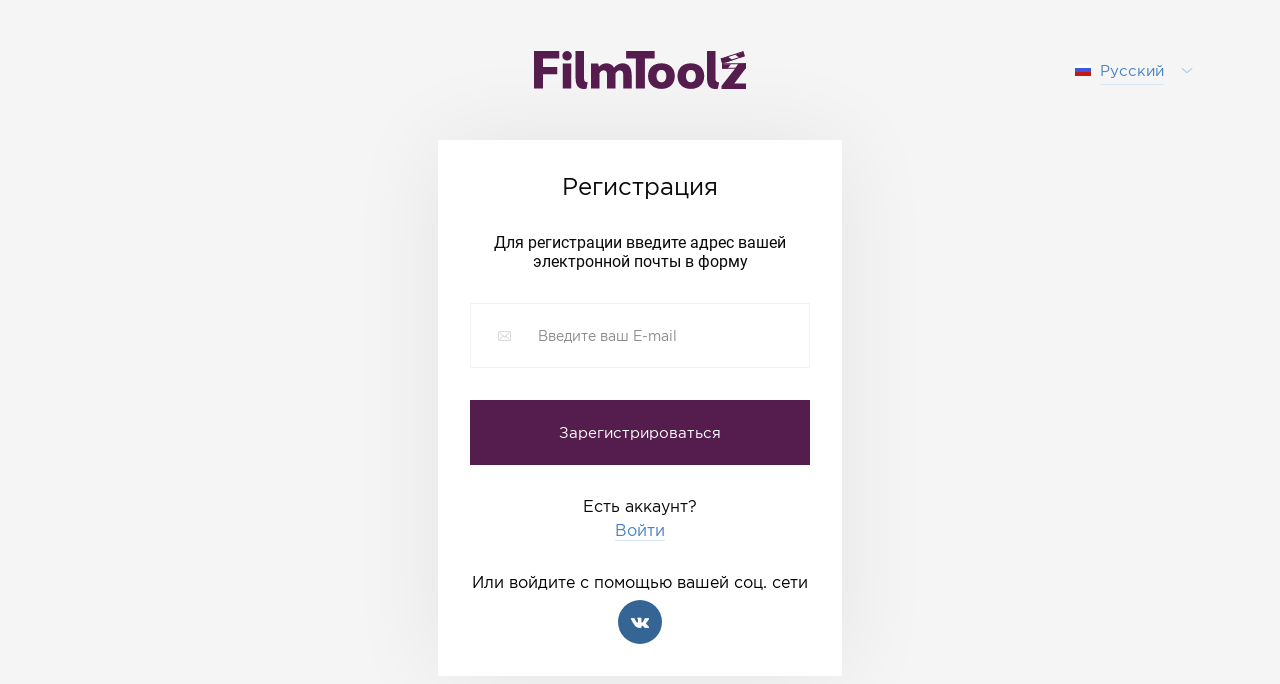

--- FILE ---
content_type: text/html; charset=UTF-8
request_url: https://account.filmtoolz.ru/invitation/?module_url=https://casting.filmtoolz.ru/3028629/
body_size: 3052
content:





















<!DOCTYPE html>











    
    
        
    


<html>
	<head>
		<meta http-equiv="Content-Type" content="text/html; charset=utf-8" />


		
			<meta http-equiv="Content-Security-Policy" content="upgrade-insecure-requests" />
		


		<title>Filmtoolz - Регистрация</title>

		<link rel="icon" type="img/png"	href="/resources-commons/site/img/favicon.png" />
		
		
		<!-- CSS -->
		
		<link rel="stylesheet" type="text/css" href="/resources-commons/commons/css/font/font-awesome.min.css" />
		<link rel="stylesheet" type="text/css" href="/resources-commons/site/css/font/helvetica-neue.css" />
		<link rel="stylesheet" type="text/css" href="/resources-commons/site/css/font/gotham.css" />
		<link rel="stylesheet" type="text/css" href="/resources-commons/site/css/font/roboto.css" />
		
		<link rel="stylesheet" type="text/css" href="/resources-commons/commons/css/lib/plugin/jquery.fancybox.min.css" />
		<link rel="stylesheet" type="text/css" href="/resources-commons/commons/css/contact-field-widget.css?v=20260120092254" />
   		<link rel="stylesheet" type="text/css" href="/resources-commons/site/css/lib/other_browsers_support.css" />
		
		<link rel="stylesheet" type="text/css" href="/resources-commons/site/css/style.css?v=20260120092254"/>
			
		<link rel="stylesheet" type="text/css" href="/resources/css/web_style.css?v=20260120092254" />
		
		<!--[if lt IE 9]><script src="/resources-commons/commons/js/lib/plugin/html5.js"></script><![endif]-->
	</head>
	
	<body>
		<div class="status-message js-status-message" style="display: none;">
			<div class="message-bg"></div>
			<div class="message-text">
				<i class="fa js-status-message-icon"></i>
				<span class="js-status-message-text"></span>
			</div>
		</div>

		<div id="page-area">
            <section class="base-content">
               	
               	<div class="small-container">
				    <div class="login-header">
               	    	<div class="logo">
	                	    <a href="https://filmtoolz.ru">
	                	        <i>
	                	            <svg class="ico-svg" viewBox="0 0 428.05 76.48" xmlns="http://www.w3.org/2000/svg">
	                	                <use xlink:href="/resources/img/logo.svg#icon_logo" xmlns:xlink="http://www.w3.org/1999/xlink"></use>
	                	            </svg>
	                	        </i>
	                	    </a>
				    	</div>

				        <ul class="header_nav locale">
				            <li>
				                <a class="dropdown" href="?locale=ru">
				                    <i class="ru"></i>
				                    <span>
				                        Русский
				                        
				                        
				                    </span>
				                </a>
				                <ul class="dropnav">
				                    
				                    
				                        <li>
				                            <a href="?locale=en">
				                                <i class="en"></i>
				                                <span>English</span>
				                            </a>
				                        </li>
				                    
				                    
				                        <li>
				                            <a href="?locale=tr">
				                                <i class="tr"></i>
				                                <span>Türkçe</span>
				                            </a>
				                        </li>
				                    
				                </ul>
				            </li>
				        </ul>
	                </div>
	
	                

        <div class="white_box box_form registration-invitation-page js-registration-invitation-page">
            <div class="form_title">
            	Регистрация
            </div>
            <div class="form_title_second">
            	Для регистрации введите адрес вашей электронной почты в форму
            </div>
            
            <form id="command" name="register" class="form" action="/invitation/;jsessionid=178qfdeble74p45yih89oaemk?module_url=https://casting.filmtoolz.ru/3028629/" method="post">
                <div class="formMail">
                    <div class="form_group">
                        <div class="form_control_email"></div>
                        
                        <input type="text" class="form_control" name="email" placeholder="Введите ваш E-mail"/>
                    </div>

                    <div class="help-inline error hidden js-error" id="emptyEmail">
                        Поле e-mail не может быть пустым
                    </div>
                    <div class="help-inline error hidden js-error" id="incorrectEmail">
                       	Указан некорректный e-mail адрес
                    </div>
                    <div class="help-inline error hidden js-error" id="existEmail">
                        Пользователь с таким e-mail адресом уже существует
                    </div>
                    <div class="help-inline error hidden js-error" id="repeatEmail">
                        Данный e-mail уже имеется в базе, для завершения регистрации необходимо его <br/>подтвердить. Вам отправлено повторное письмо - перейдите по ссылке, указанной в нем
                    </div>

					
                    <input type="submit" class="btn" value="Зарегистрироваться"/>
                </div>
            </form>
            
            <div class="have_account">
                <span>Есть аккаунт?</span>
                <a href="/login/?module_url=https://casting.filmtoolz.ru/3028629/">
                	Войти
                </a>
            </div>
            
            <div class="social_enter">
                <div class="social_enter_text">
                    Или войдите с помощью вашей соц. сети
                </div>

                <div class="form_social">
                    <ul>
                        
                            <li><a class="vk" target="_blank" href="/social_login?serviceName=vkontakte"><i class="fa fa-vk"></i></a></li>
                        
                        
                        
                        
                    </ul>
                </div>
            </div>
        </div>


        <div class="modal success-email-modal js-success-email-modal" style="display: none">
            <div class="modal-header">
                <h3>
                    Подтверждение регистрации
                </h3>
            </div>

            <div class="modal-body">
                Спасибо за ваш интерес к Filmtoolz. <br> На вашу почту отправлено письмо со ссылкой на страницу регистрации.
            </div>

            <div class="modal-footer">
                <a class="btn btn-primary btn-close-registration" onClick="$('body').trigger($.Event('keydown',{keyCode: 27}));">
                    Закрыть
                </a>
            </div>
        </div>

    
               	</div>

                <div class="container">
                    <div class="special-info">
						
                        	<span class="made-in">
                            	Сделано в <a href="http://www.trendsoft.ru" target="_blank">TrendSoft</a>
                        	</span>
						
                        <span class="site-type">
                            <a href="?site_preference=mobile&module_url=https://casting.filmtoolz.ru/3028629/"> 
                            	 Мобильная версия сайта
                            </a>
                        </span>
						<span class="privacy-policy ">
                            <a href="/privacy">
                            	Политика конфиденциальности
                            </a>
                        </span>
                    </div>
                </div>
            </section>
		</div>
		
		
		<!-- JS -->
		
		<script type="text/javascript" src="/resources-commons/commons/js/lib/jquery/jquery-2.2.4.min.js"></script>
		<script type="text/javascript" src="/resources-commons/commons/js/lib/jquery/jquery-migrate-1.2.1.min.js"></script>
		
		<script type="text/javascript" src="/resources-commons/commons/js/lib/jquery/jquery.fancybox.js"></script>
		<script type="text/javascript" src="/resources-commons/commons/js/lib/jquery/jquery.timers.js"></script>
		
		<script type="text/javascript" src="/resources-commons/site/js/lib/plugin/svg4everybody.legacy.min.js"></script>
		<script type="text/javascript" src="/resources-commons/site/js/lib/jquery/ajaxfileupload.js"></script>
		<script type="text/javascript" src="/resources-commons/site/js/lib/plugin/modernizr-3.5.0.min.js"></script>
		<script type="text/javascript" src="/resources-commons/commons/js/lib/jquery/jquery-cookie.js"></script>
		<script type="text/javascript" src="/resources/js/lib/jquery.Jcrop.js"></script>
		
		<script type="text/javascript" src="/resources-commons/commons/js/lib/plugin/cleave/cleave.min.js"></script>
		<script type="text/javascript" src="/resources-commons/commons/js/lib/plugin/cleave/addon/cleave-phone.i18n.js"></script>
		<script type="text/javascript" src="/resources-commons/commons/js/contact-field-widget.js?v=20260120092254"></script>
 		
		<script type="text/javascript" src="/resources-commons/commons/js/query-utils.js?v=20260120092254"></script>
        <script type="text/javascript" src="/resources-commons/commons/js/string-utils.js?v=20260120092254"></script>
		
		<script type="text/javascript" src="/resources-commons/site/js/commons.js?v=20260120092254"></script>
		<script type="text/javascript" src="/resources/js/web/auth-widget.js?v=20260120092254"></script>
		<script type="text/javascript" src="/resources/js/web/filmtoolz-auth-login.js?v=20260120092254"></script>
		
		
		<script type="text/javascript">
		    $(document).ready(function() {
		        A.initBase();
		        
		        A.initRegistrationInvitationPage();
		    });
		</script>
		
		
		
			<!-- Yandex.Metrika counter -->
			<script type="text/javascript" >
			   (function(m,e,t,r,i,k,a){m[i]=m[i]||function(){(m[i].a=m[i].a||[]).push(arguments)};
			   m[i].l=1*new Date();k=e.createElement(t),a=e.getElementsByTagName(t)[0],k.async=1,k.src=r,a.parentNode.insertBefore(k,a)})
			   (window, document, "script", "https://cdn.jsdelivr.net/npm/yandex-metrica-watch/tag.js", "ym");

			   ym(25883918, "init", {
					clickmap:true,
					trackLinks:true,
					accurateTrackBounce:true
			   });
			</script>
			<noscript><div><img src="https://mc.yandex.ru/watch/25883918" style="position:absolute; left:-9999px;" alt="" /></div></noscript>
			<!-- /Yandex.Metrika counter -->
		
				
	</body>
</html>


--- FILE ---
content_type: text/css
request_url: https://account.filmtoolz.ru/resources-commons/commons/css/contact-field-widget.css?v=20260120092254
body_size: 201
content:
/* Contact field widget less */
/*# sourceMappingURL=[data-uri] */

--- FILE ---
content_type: text/css
request_url: https://account.filmtoolz.ru/resources-commons/site/css/lib/other_browsers_support.css
body_size: 800
content:

/* IE */
@media all and (-ms-high-contrast: none), (-ms-high-contrast: active) {
    .clients .ico-svg {
        top: 0 !important;
    }

    .box_form .box_inline_form > li .btn {
        width: auto !important;
    }

    .fancybox-inner .success-auth-popup {
        width: 410px !important;
    }

    .unit .unit_right {
        padding: 70px 0 0 38px !important;
    }

    .unit .unit_heading {
        margin-bottom: 0 !important;
    }

    .unit .unit_heading .unit_heading_logo {
        margin-top: -66px !important;
    }
}

/* EDGE */
@supports (-ms-ime-align:auto) {
    .header_logo {
       margin-top: 4px !important;
    }
}

/* Safary */
@media not all and (min-resolution:.001dpcm) {
    @media {
        .header_logo {
            margin-top: 4px !important;
        }
    }
}

--- FILE ---
content_type: text/css
request_url: https://account.filmtoolz.ru/resources/css/web_style.css?v=20260120092254
body_size: 7099
content:
/* Mixins */
/* Get image url, USE only this function for build url for image */
/* For image into project */
/* For image into commons */
/* Components */
.embed-responsive {
  position: relative;
  display: block;
  width: 100%;
  padding: 0;
  overflow: hidden;
}
.embed-responsive::before {
  display: block;
  content: "";
}
.embed-responsive .embed-responsive-item,
.embed-responsive iframe,
.embed-responsive embed,
.embed-responsive object,
.embed-responsive video {
  position: absolute;
  top: 0;
  bottom: 0;
  left: 0;
  width: 100%;
  height: 100%;
  border: 0;
}
.embed-responsive-21by9::before {
  padding-top: 42.85714286%;
}
.embed-responsive-16by9::before {
  padding-top: 56.25%;
}
.embed-responsive-4by3::before {
  padding-top: 75%;
}
.embed-responsive-1by1::before {
  padding-top: 100%;
}
.breadcrumb {
  padding: 0;
  font-size: 0;
  line-height: 0;
  list-style: none;
  margin: 0 0 2.5rem 0;
}
.breadcrumb > li {
  font-size: 1.4rem;
  line-height: 2rem;
  color: #551d4e;
  display: inline-block;
}
.breadcrumb > li:after {
  content: '-';
  padding: 0 5px;
}
.breadcrumb > li:last-child {
  white-space: nowrap;
}
.breadcrumb > li:last-child:after {
  display: none;
}
.breadcrumb > li > a {
  color: #551d4e;
  text-decoration: none;
}
.breadcrumb > li > a:hover {
  color: #551d4e;
  text-decoration: none;
  border-bottom: 1px solid #9b114d;
  padding-bottom: 3px;
}
/* login */
.login-page .message-error {
  margin-bottom: 2rem;
  text-align: center;
  font-size: 1.4rem;
}
/* Registration page */
.registration-page .form_group input {
  min-width: unset;
  width: 100%;
  margin: 0;
  border-left: 1px solid #f2f2f2;
}
.registration-page .help-inline {
  display: block;
  position: relative;
  top: -30px;
  left: 20px;
  color: red;
  font-size: 11px;
  margin-bottom: -17px;
  line-height: 17px;
}
.registration-page .help-inline.center {
  text-align: center;
  left: 0;
  margin-bottom: -10px;
}
.registration-page .checkbox {
  display: -webkit-flex;
  display: -ms-flexbox;
  display: -ms-flex;
  display: flex;
  -webkit-align-items: center;
  -ms-align-items: center;
  align-items: center;
  margin-bottom: 3.2rem;
  font-family: 'Roboto', Arial, sans-serif;
  font-size: 1.7rem;
}
.registration-page .checkbox input[type=checkbox] {
  width: 20px;
  height: 20px;
  margin-right: 2rem;
  margin-bottom: auto;
}
.registration-page .checkbox label {
  line-height: 2rem;
  width: 280px;
}
.registration-page .contact-group.need-confirm input {
  width: 170px;
  margin-right: 16px;
}
.registration-page .contact-group .send-confirm-code-state .btn {
  padding: 21px 21px;
}
.registration-page .contact-group .enter-confirm-code-state .confirm-code-field input {
  width: 85px;
  margin-right: 8px;
}
.registration-page .contact-group .enter-confirm-code-state .confirm-code-field .cancel-confirm-button {
  color: #551d4e;
  font-size: 13px;
}
.registration-page .contact-group .enter-confirm-code-state .confirm-code-field .cancel-confirm-button:hover {
  color: #702266;
}
.registration-page .contact-group .enter-confirm-code-state .repeat-send-confirm-code-message {
  display: block;
  position: relative;
  font-size: 11px;
  margin-bottom: -21px;
}
.registration-page .contact-group .enter-confirm-code-state .repeat-send-confirm-code-button {
  display: block;
  position: relative;
  font-size: 11px;
  margin-bottom: -21px;
  z-index: 1;
}
.registration-page .contact-group .confirmed-state {
  white-space: nowrap;
  padding-top: 21px;
  font-size: 14px;
}
.registration-page .contact-group .confirmed-state i {
  color: #007F1B;
}
/* Registration invitation page */
.registration-invitation-page .help-inline {
  display: block;
  position: relative;
  top: -30px;
  left: 20px;
  margin-bottom: -17px;
  line-height: 17px;
  font-size: 11px;
}
.registration-invitation-page .help-inline.center {
  text-align: center;
  left: 0;
  margin-bottom: -10px;
}
.registration-invitation-page .help-inline.error {
  color: red;
}
.registration-invitation-page .help-inline.hidden {
  display: none;
}
.registration-invitation-page .checkbox1 {
  align-items: center;
  margin-bottom: 3.2rem;
  font-family: 'Roboto', Arial, sans-serif;
  font-size: 1.7rem;
  display: flex;
}
.registration-invitation-page .checkbox1 input {
  width: 20px;
  height: 20px;
  margin-right: 2rem;
}
.registration-invitation-page .checkbox1 label {
  line-height: 2rem;
}
/* Social registration page */
.social-registration-page .info-message {
  display: block;
  margin-bottom: 20px;
}
.social-registration-page .form_control {
  border-left: 1px solid #f2f2f2;
}
.social-registration-page .help-inline {
  color: red;
  font-size: 11px;
  margin-top: -25px;
  margin-bottom: 4px;
  margin-left: 20px;
  display: block;
}
.social-registration-page .terms-field .help-inline {
  margin: 0 0 -21px 20px;
}
/* Repair password page */
.repair-password-page .have_account {
  margin-top: 3.2rem;
  margin-bottom: 0;
}
.repair-password-page .help-inline {
  position: relative;
  top: -30px;
  left: 20px;
  color: red;
  display: block;
  margin-bottom: -17px;
  line-height: 17px;
  font-size: 11px;
}
/* Repair password change page */
.repair-password-change-page form .form_group input {
  width: 100%;
  min-width: unset;
  margin: 0;
  border-left: 1px solid #f2f2f2;
}
.repair-password-change-page form .help-inline {
  position: relative;
  top: -30px;
  left: 20px;
  color: red;
  display: block;
  margin-bottom: -17px;
  line-height: 17px;
  font-size: 11px;
}
/* info-message pages */
.info-message-page .info-message {
  min-height: 100px;
  margin-top: 4rem;
  margin-bottom: 4rem;
  align-items: center;
}
.info-message-page .have_account {
  margin: 0;
}
.info-message-page .form .no-mb {
  margin-bottom: 0;
}
/* Setting page */
.settings-page .help-inline {
  position: relative;
  top: -30px;
  left: 20px;
  color: red;
  display: block;
  margin-bottom: -17px;
  line-height: 17px;
  font-size: 11px;
}
.settings-page .help-inline.need-confirm {
  color: black !important;
}
.settings-page .success-save {
  display: flex;
  color: green;
  align-items: center;
  font-size: 12px;
  height: 60px;
  margin: -34px 0 0 20px;
}
.settings-page .main-info-settings .contact-group .enter-confirm-code-state .confirm-code-field {
  width: 300px;
}
.settings-page .main-info-settings .contact-group .enter-confirm-code-state .confirm-code-field input {
  width: 90px !important;
  min-width: 90px !important;
}
.settings-page .main-info-settings .contact-group .enter-confirm-code-state .confirm-code-field .cancel-confirm-button {
  color: #551d4e;
}
.settings-page .main-info-settings .contact-group .enter-confirm-code-state .confirm-code-field .cancel-confirm-button:hover {
  color: #702266;
}
.settings-page .main-info-settings .contact-group .enter-confirm-code-state .repeat-send-confirm-code-message {
  white-space: nowrap;
  position: relative;
  top: 5px;
  left: 0px;
  display: block;
  margin-bottom: -19px;
  font-size: 11px;
}
.settings-page .main-info-settings .contact-group .enter-confirm-code-state .repeat-send-confirm-code-button {
  white-space: nowrap;
  position: relative;
  top: 5px;
  left: 0px;
  display: block;
  margin-bottom: -19px;
  font-size: 11px;
}
.settings-page .main-info-settings .contact-group .confirmed-state {
  white-space: nowrap;
  padding-top: 21px;
  padding-left: 15px;
  font-size: 14px;
}
.settings-page .main-info-settings .contact-group .confirmed-state i {
  color: #007F1B;
}
.settings-page .auth_info {
  display: -webkit-flex;
  display: -ms-flexbox;
  display: -ms-flex;
  display: flex;
}
.settings-page .auth_info .left-border-box {
  width: 100%;
  padding: 30px 12px 32px 75px;
  border-left: 5px solid #551d4e;
}
.settings-page .auth_info .left-border-box .localization-box {
  display: flex;
}
.settings-page .auth_info .left-border-box .localization-box .form_group {
  display: block;
  margin-right: 20px;
}
.settings-page .auth_info .left-border-box .localization-box .form_group .form_text {
  color: #8c8c8c;
  margin-bottom: 5px;
}
.settings-page .auth_info .left-border-box.delete-account-box {
  margin-top: 3rem;
}
.settings-page .auth_info .left-border-box.delete-account-box .delete-account-heading {
  color: #000;
  font-size: 3rem;
  font-weight: 200;
  line-height: 3.2rem;
  margin-bottom: 3rem;
}
.settings-page .auth_info .left-border-box.delete-account-box .delete-account-button {
  color: #551d4e;
  font-size: 1.9rem;
  font-weight: 400;
  cursor: pointer;
}
.settings-page .auth_info .auth_info_left {
  width: 50%;
  padding: 30px 90px 25px 80px;
  border-right: 3px solid #551d4e;
}
.settings-page .auth_info .auth_info_right {
  width: 50%;
  background: #fff;
  padding: 60px 90px 80px 80px;
  border-left: 2px solid #551d4e;
  -webkit-box-shadow: 0px 0px 30px 0px rgba(0, 0, 0, 0.07);
  -moz-box-shadow: 0px 0px 30px 0px rgba(0, 0, 0, 0.07);
  box-shadow: 0px 0px 30px 0px rgba(0, 0, 0, 0.07);
}
.settings-page .auth_info .form_title {
  color: #000;
  font-size: 3rem;
  font-weight: 200;
  line-height: 3.2rem;
  margin-bottom: 3rem;
}
.settings-page .auth_info .form_title strong {
  font-weight: 400;
}
.settings-page .auth_info .form_text {
  color: #000;
  opacity: 0.8;
  font-weight: 300;
  font-size: 1.2rem;
  line-height: 1.4rem;
  margin-bottom: 3.2rem;
}
.settings-page .auth_info .form_wrap {
  width: 330px;
  margin-bottom: 80px;
}
.settings-page .auth_info .form_control {
  border-left: 1px solid #f2f2f2;
}
.settings-page .auth_info .form_social ul li a.gp {
  background-size: 56px;
  width: 58px !important;
  height: 58px !important;
}
.settings-page .profile_content {
  margin: 0;
  padding: 0;
  list-style: none;
  display: -webkit-flex;
  display: -ms-flexbox;
  display: -ms-flex;
  display: flex;
}
.settings-page .profile_content > li:first-child {
  width: 830px;
  padding: 55px 20px 85px 80px;
}
.settings-page .profile_content > li:last-child {
  padding-top: 105px;
  -webkit-flex-grow: 1;
  -ms-flex-grow: 1;
  flex-grow: 1;
}
.settings-page .profile_content .avatar-area {
  background: url("/resources/img/web/profile_content_bg.png") 0 0 repeat-y;
}
.settings-page .profile_content .common-info-area .form_box .form_control_help {
  left: 425px;
}
.settings-page .profile_content .common-info-area .form_box input {
  width: 390px;
  min-width: 390px;
  border-left: 1px solid #f2f2f2;
}
.settings-page .profile_content .profile_email {
  margin-bottom: 48px;
  display: -webkit-flex;
  display: -ms-flexbox;
  display: -ms-flex;
  display: flex;
}
.settings-page .profile_content .profile_email .profile_email_value {
  color: #000;
  width: 160px;
  margin: auto 0;
  font-weight: 600;
  font-size: 1.9rem;
  line-height: 2rem;
}
.settings-page .profile_content .profile_email .profile_email_text {
  color: #000;
}
.settings-page .profile_content .profile_email .profile_email_text strong {
  display: block;
  font-weight: 400;
  font-size: 1.6rem;
  line-height: 2rem;
}
.settings-page .profile_content .profile_email .profile_email_text span {
  opacity: 0.67;
  font-size: 1.2rem;
  line-height: 2rem;
}
.settings-page .profile_content .profile_email .profile_email_inner {
  margin: auto 0;
}
.settings-page .profile_content .form_box {
  width: 410px;
}
.settings-page .profile_content .form_control_help {
  top: 0;
  left: 520px;
  color: #000;
  width: 160px;
  height: 65px;
  opacity: 0.8;
  display: table;
  font-size: 1.2rem;
  position: absolute;
  line-height: 1.4rem;
}
.settings-page .profile_content .form_control_help span {
  height: 65px;
  display: table-cell;
  vertical-align: middle;
}
.settings-page .profile_file {
  color: #4981c2;
  width: 190px;
  display: block;
  margin: 0 auto;
  cursor: pointer;
  font-size: 1.6rem;
  position: relative;
  line-height: 2.2rem;
  height: 190px;
}
.settings-page .profile_file:before {
  z-index: 5;
  bottom: 0;
  left: -1px;
  content: '';
  width: 190px;
  height: 190px;
  display: block;
  top: 10px;
  background: #f1f1f1;
  -webkit-border-radius: 50%;
  -moz-border-radius: 50%;
  border-radius: 50%;
  -moz-background-clip: padding;
  -webkit-background-clip: padding-box;
  background-clip: padding-box;
}
.settings-page .profile_file:after {
  left: -12px;
  bottom: -12px;
  z-index: 5;
  content: '';
  width: 214px;
  height: 214px;
  display: block;
  position: absolute;
  top: -10px;
  border: 1px dashed #d2d2d2;
  -webkit-border-radius: 50%;
  -moz-border-radius: 50%;
  border-radius: 50%;
  -moz-background-clip: padding;
  -webkit-background-clip: padding-box;
  background-clip: padding-box;
}
.settings-page .profile_file input[type='file'] {
  display: none;
}
.settings-page .profile_file span {
  top: 80px;
  left: 30px;
  right: 30px;
  z-index: 20;
  text-align: center;
  position: absolute;
  text-decoration: underline;
}
.settings-page .profile_file img {
  width: 190px;
  z-index: 15;
  position: relative;
  border-radius: 100%;
  opacity: 0.3;
  top: -187px;
}
.settings-page .profile_file:hover span {
  text-decoration: none;
}
/* Add avatar window */
.add-avatar-window {
  display: none;
  width: 70rem;
  padding: 0;
}
.add-avatar-window .upload-image-panel {
  overflow: hidden;
}
.add-avatar-window .upload-image-panel .help-message {
  font-size: 14px;
  line-height: 20px;
  margin-bottom: 25px;
  white-space: normal;
}
.add-avatar-window .upload-image-btn {
  font-family: 'Roboto', Arial, sans-serif;
  background-color: #FFFFFF;
  border: 1px solid #E3E3E3;
  color: #575757;
  padding: 10px 12px 12px;
  cursor: pointer;
}
.add-avatar-window .upload-image-btn:hover {
  background-color: #4e254c;
  color: white;
  text-decoration: none;
  border: 0 none;
}
.add-avatar-window .upload-image-btn i {
  margin-right: 5px;
  top: 1px;
  position: relative;
}
.add-avatar-window .change-avatar-panel {
  margin-left: 230px;
}
.add-avatar-window .current-avatar {
  margin-bottom: 15px;
  float: left;
}
.add-avatar-window .current-avatar img {
  width: 200px;
}
.add-avatar-window .remove-avatar-link {
  font-family: 'Roboto', Arial, sans-serif;
  margin-top: 0.5rem;
  text-align: center;
}
.add-avatar-window .remove-avatar-link .remove-avatar {
  font-size: 14px;
}
.add-avatar-window .crop-image-panel .crop-image {
  margin: 0 auto;
  text-align: center;
}
.add-avatar-window .crop-image-panel .top-link {
  text-align: center;
  margin-bottom: 20px;
  margin-top: 20px;
}
.add-avatar-window .loading-file {
  background: url('/resources/img/web/loading-file.gif') top left no-repeat white;
  display: none;
  height: 30px;
  margin: 0 auto;
  width: 90px;
}
/* Delete account modal */
.delete-account-info-modal {
  width: 72rem;
}
/* Confirm delete account popup */
.confirm-delete-account-modal .modal-header {
  margin-bottom: 0;
}
.confirm-delete-account-modal .modal-header h3 {
  padding: 3rem 3rem 2.3rem 3rem;
}
.confirm-delete-account-modal .modal-body .form_group:last-child {
  margin-bottom: 0;
}
.confirm-delete-account-modal .modal-body .form_group input:first-child {
  margin-right: 0;
  border-left: 1px solid #f2f2f2;
  width: 100%;
}
/* History page */
.history-page .white_box {
  display: flex;
  flex-direction: column;
}
.history-page .project-table {
  width: 100%;
  margin-top: 0;
}
.history-page .project-table th.created {
  width: 85px;
  text-align: center;
}
.history-page .project-table th.name {
  text-align: center;
}
.history-page .project-table th.module {
  text-align: center;
  width: 140px;
}
.history-page .project-table th.paid {
  text-align: center;
  width: 110px;
}
.history-page .project-table td {
  padding: 10px;
}
.history-page .project-table .created {
  text-align: left;
}
.history-page .project-table .total {
  text-align: center;
}
/* Projects page */
.projects-page .project-table th.created {
  width: 85px;
  text-align: center;
}
.projects-page .project-table th.name {
  text-align: center;
}
.projects-page .project-table th.module {
  text-align: center;
  width: 140px;
}
.projects-page .project-table th.paid {
  text-align: center;
  width: 110px;
}
.projects-page .project-table td {
  padding: 10px;
}
.projects-page .project-table .created {
  text-align: center;
}
.projects-page .project-table .name {
  text-align: left;
}
.projects-page .project-table .full-name {
  width: 179px;
}
.projects-page .project-table .tariff {
  width: 93px;
}
.projects-page .project-table .valid-until {
  width: 99px;
}
.projects-page .project-table .project-account-balance {
  line-height: 15px;
  text-align: center;
  width: 73px;
}
.projects-page .project-table .button {
  width: 110px;
  padding: 10px;
  text-align: center;
}
.projects-page .project-table .button a {
  outline: none;
  text-decoration: none;
  border-radius: 0 !important;
  color: #fff;
  text-shadow: none;
  padding: 5px 10px;
  border: 1px solid #6f2765;
  font-size: 12px;
  box-shadow: none;
  background-color: #6f2765;
  display: inline-block;
  margin-bottom: 0;
  line-height: 20px;
  text-align: center;
  vertical-align: middle;
  cursor: pointer;
}
.projects-page .project-table .button a:hover {
  background-color: #9A5C7B;
}
.projects-page .project-table .button .budget {
  background-color: #007F1B;
}
.projects-page .project-table .button .budget:hover {
  background-color: #006616;
}
.projects-page .project-table .button .preproduction {
  background-color: #2F60BD;
}
.projects-page .project-table .button .preproduction:hover {
  background-color: #2a56a9;
}
.projects-page .project-table .paid {
  border-left: none;
  width: 80px;
  text-align: center;
}
/* Pagination */
.pagination {
  font-size: 12px;
}
.pagination ul {
  margin: 0;
  padding: 0;
  border-radius: 4px;
  box-shadow: 0 1px 2px rgba(0, 0, 0, 0.05);
}
.pagination ul > li {
  display: inline;
}
.pagination ul > li > a {
  color: #551d4e;
}
.pagination ul > li > a,
.pagination ul > li > span {
  float: left;
  padding: 4px 12px;
  text-decoration: none;
  background-color: #fff;
  border: 1px solid #ddd;
  border-left-width: 0;
}
.pagination ul > li > a:hover,
.pagination ul > li > span:hover,
.pagination ul > li > a:focus,
.pagination ul > li > span:focus {
  background-color: #f5f5f5;
}
.pagination ul > li.active > a,
.pagination ul > li.active > span {
  background-color: #f5f5f5;
  color: #999;
  cursor: default;
}
.pagination ul > li.disabled > span,
.pagination ul > li.disabled > a {
  color: #999;
  cursor: default;
  background-color: transparent;
}
.pagination ul > li:first-child > a,
.pagination ul > li:first-child > span {
  border-left-width: 1px;
  border-radius: 4px 0 0 4px;
}
.pagination ul > li:last-child > a,
.pagination ul > li:last-child > span {
  border-radius: 0 4px 4px 0;
}
/*# sourceMappingURL=[data-uri] */

--- FILE ---
content_type: image/svg+xml
request_url: https://account.filmtoolz.ru/resources-commons/site/img/language/TR-flag.svg
body_size: 625
content:
<svg width="80" height="60" viewBox="0 0 80 60" fill="none" xmlns="http://www.w3.org/2000/svg">
<path d="M0 0H80V60H0V0Z" fill="#E30A17"/>
<path d="M25.875 45C34.1593 45 40.875 38.2843 40.875 30C40.875 21.7157 34.1593 15 25.875 15C17.5907 15 10.875 21.7157 10.875 30C10.875 38.2843 17.5907 45 25.875 45Z" fill="white"/>
<path d="M29.625 42C36.2524 42 41.625 36.6274 41.625 30C41.625 23.3726 36.2524 18 29.625 18C22.9976 18 17.625 23.3726 17.625 30C17.625 36.6274 22.9976 42 29.625 42Z" fill="#E30A17"/>
<path d="M37.7501 29.9999L51.3176 34.4083L42.9323 22.8669V37.1328L51.3176 25.5915L37.7501 29.9999Z" fill="white"/>
</svg>


--- FILE ---
content_type: application/javascript; charset=utf-8
request_url: https://account.filmtoolz.ru/resources-commons/site/js/lib/jquery/ajaxfileupload.js
body_size: 2215
content:
jQuery.extend({
    createUploadIframe: function(id, uri) {
        //create frame
        var frameId = 'jUploadFrame' + id;

        if (window.ActiveXObject) {
            var io = document.createElement('<iframe id="' + frameId + '" name="' + frameId + '" />');
            if (typeof uri == 'boolean') {
                io.src = 'javascript:false';
            }
            else if (typeof uri == 'string') {
                io.src = uri;
            }
        }
        else {
            var io = document.createElement('iframe');
            io.id = frameId;
            io.name = frameId;
        }
        io.style.position = 'absolute';
        io.style.top = '-1000px';
        io.style.left = '-1000px';
        document.body.appendChild(io);
        return io;
    },
    createUploadForm: function(id, fileElementId, sourceForm) {
        //create form
        var formId = 'jUploadForm' + id;
        var fileId = 'jUploadFile' + id;
        var form = $('<form action="" method="POST" name="' + formId + '" id="' + formId + '" enctype="multipart/form-data"><input type="hidden" name="file_uploadToken" value="' + fileElementId + '"/></form>');
        form.append();
        var oldElement = $('#' + fileElementId);
        var newElement = $(oldElement).clone();
        $(oldElement).attr('id', fileId);
        $(oldElement).before(newElement);
        $(oldElement).appendTo(form);
        sourceForm.find("textarea").each(function() {
            // fix textarea clone problem
            var t = $(this);
            t.text(t.val());
        }).end().find("[type=hidden],[type=text],textarea,[type=checkbox]").clone().appendTo(form);
        //set attributes
        $(form).css('position', 'absolute');
        $(form).css('top', '-1200px');
        $(form).css('left', '-1200px');
        $(form).appendTo('body');
        return form;
    },

    ajaxFileUpload: function(s) {
        // TODO introduce global settings, allowing the client to modify them for all requests, not only timeout		
        s = jQuery.extend({}, jQuery.ajaxSettings, s);
        var id = new Date().getTime();
        var form = jQuery.createUploadForm(id, s.fileElementId, s.sourceForm);
        var io = jQuery.createUploadIframe(id, s.secureuri);
        var frameId = 'jUploadFrame' + id;
        var formId = 'jUploadForm' + id;
        // Watch for a new set of requests
        if (s.global && ! jQuery.active++)
        {
            jQuery.event.trigger("ajaxStart");
        }
        var requestDone = false;
        // Create the request object
        var xml = {}
        if (s.global)
            jQuery.event.trigger("ajaxSend", [xml, s]);
        // Wait for a response to come back
        var uploadCallback = function(isTimeout)
        {
            var io = document.getElementById(frameId);
            try
            {
                if (io.contentWindow)
                {
                    xml.responseText = io.contentWindow.document.body ? io.contentWindow.document.body.innerHTML : null;
                    xml.responseXML = io.contentWindow.document.XMLDocument ? io.contentWindow.document.XMLDocument : io.contentWindow.document;

                } else if (io.contentDocument)
                {
                    xml.responseText = io.contentDocument.document.body ? io.contentDocument.document.body.innerHTML : null;
                    xml.responseXML = io.contentDocument.document.XMLDocument ? io.contentDocument.document.XMLDocument : io.contentDocument.document;
                }
            } catch(e)
            {
                jQuery.handleError(s, xml, null, e);
            }
            if (xml || isTimeout == "timeout")
            {
                requestDone = true;
                var status;
                try {
                    status = isTimeout != "timeout" ? "success" : "error";
                    // Make sure that the request was successful or notmodified
                    if (status != "error")
                    {
                        // process the data (runs the xml through httpData regardless of callback)
                        var data = jQuery.uploadHttpData(xml, s.dataType);
                        // If a local callback was specified, fire it and pass it the data
                        
                        if (s.success)
                            s.success(data, status);

                        // Fire the global callback
                        if (s.global)
                            jQuery.event.trigger("ajaxSuccess", [xml, s]);
                    } else
                        jQuery.handleError(s, xml, status);
                } catch(e)
                {
                	status = "error";
                    jQuery.handleError(s, xml, status, e);
                }

                // The request was completed
                if (s.global)
                    jQuery.event.trigger("ajaxComplete", [xml, s]);

                // Handle the global AJAX counter
                if (s.global && ! --jQuery.active)
                    jQuery.event.trigger("ajaxStop");

                // Process result
                if (s.complete)
                    s.complete(xml, status);

                jQuery(io).unbind()
                
                setTimeout(function()
                {
                    try
                    {
                        $(io).remove();
                        $(form).remove();

                    } catch(e)
                    {
                        jQuery.handleError(s, xml, null, e);
                    }

                }, 100)

                xml = null

            }
        }
        // Timeout checker
        if (s.timeout > 0)
        {
            setTimeout(function() {
                // Check to see if the request is still happening
                if (!requestDone) uploadCallback("timeout");
            }, s.timeout);
        }
        try
        {
            // var io = $('#' + frameId);
            var form = $('#' + formId);
            $(form).attr('action', s.url);
            $(form).attr('method', 'POST');
            $(form).attr('target', frameId);
            if (form.encoding)
            {
                form.encoding = 'multipart/form-data';
            }
            else
            {
                form.enctype = 'multipart/form-data';
            }
            $(form).submit();

        } catch(e)
        {
            jQuery.handleError(s, xml, null, e);
        }
        if (window.attachEvent) {
            document.getElementById(frameId).attachEvent('onload', uploadCallback);
        }
        else {
            document.getElementById(frameId).addEventListener('load', uploadCallback, false);
        }
        return {abort: function () {
        }, frameId: frameId};

    },

    uploadHttpData: function(r, type) {
    	var data = !type;
        data = type == "xml" || data ? r.responseXML : r.responseText;
        // If the type is "script", eval it in global context
        if (type == "script")
            jQuery.globalEval(data);
        // Get the JavaScript object, if JSON is used.
        if (type == "json") {
        	data = data.replace(/<.*?>/g, "");
        	eval("data = " + data);
        }
        // evaluate scripts within html
        if (type == "html")
            jQuery("<div>").html(data).evalScripts();
        //alert($('param', data).each(function(){alert($(this).attr('value'));}));
        return data;
    },
    
    handleError: function( s, xhr, status, e ) {
        // If a local callback was specified, fire it
        if ( s.error ) {
            s.error.call( s.context || window, xhr, status, e );
        }

        // Fire the global callback
        if ( s.global ) {
            (s.context ? jQuery(s.context) : jQuery.event).trigger( "ajaxError", [xhr, s, e] );
        }
    }
});



--- FILE ---
content_type: application/javascript; charset=utf-8
request_url: https://account.filmtoolz.ru/resources/js/web/auth-widget.js?v=20260120092254
body_size: 506
content:

var AuthWidget = {};

AuthWidget.phoneField = function(phoneFieldContainer) {
	ContactField.initPhoneField(phoneFieldContainer, {
		needConfirm: true,
		onFieldChangeValue: function(value) {
			if(StringUtils.isBlank(value)) {
				phoneFieldContainer.find(".js-not-require-state").show();
			}
		},
		onShowSendConfirmCodeState: function() {
			phoneFieldContainer.find(".js-need-confirm-state").show();
		},
		onShowError: function() {
			phoneFieldContainer.find(".js-need-confirm-state").hide();
		},
		onSendConfirmCode: function(value, sendCallback) {
			var user = QueryUtils.getParameter("user");
			var userCode = QueryUtils.getParameter("code");
				
			QueryUtils._postBaseUrl("/api/contact-confirm/phone-confirm/send-code/", {
				parameters: {
					user: user,
					userCode: userCode,
					phone: value
				}, 
				success: function(res) {
					console.log(res)
					
					var error = null;
					if(res.status == "error") {
						error = res.data.error;
					}
					sendCallback(error);
				}
			});
		},
		onCheckConfirmCode: function(value, confirmCode, confirmCallback) {
			var user = QueryUtils.getParameter("user");
			var userCode = QueryUtils.getParameter("code");
			
			QueryUtils._postBaseUrl("/api/contact-confirm/phone-confirm/check-code/", {
				parameters: {
					user: user,
					userCode: userCode,
					phone: value,
					phoneConfirmCode: confirmCode
				}, 
				success: function(res) {
					var data = res.data;
					confirmCallback(data.confirm);
				}
			});
		}
	});
};


--- FILE ---
content_type: application/javascript; charset=utf-8
request_url: https://account.filmtoolz.ru/resources-commons/commons/js/query-utils.js?v=20260120092254
body_size: 3741
content:
//Version 2.0.0

var QueryUtils = {
	
	statusType: {
		type: {
			loading: 'loading',
			success: 'success',
			error: 'error'
		},
		message: {
			ru: {
				loading: 'Выполнение запроса...',
				success: 'Запрос выполнен успешно',
				error: 'Ошибка: сервер недоступен'
			},
			en: {
				loading: 'Executing a request...',
				success: 'Request completed successfully',
				error: 'Error: Server unavailable'
			},
			tr: {
				loading: 'İstek işleniyor...',
				success: 'İstek başarıyla tamamlandı',
				error: 'Hata: Sunucu kullanılamıyor'
			}
		}
	},
		
	queryNames: {},
	
	post: function(options) {
    	return QueryUtils.postUrl(null, options);
    },
    
    postUrl: function(additionalUrl, options) {
    	var url = this.getLocation();
        if(url.lastIndexOf("/") != url.length - 1) {
        	url += "/";
        }
        
        if(additionalUrl) {
        	url += additionalUrl + "/";
        }
        
        return QueryUtils.postBaseUrl(url, options);
    },
    
    postOnAjax: function(options) {
    	return QueryUtils.postOnAjaxUrl(null, options);
    },
    
    postOnAjaxUrl: function(additionalUrl, options) {
    	var url = this.getLocation();
        if(url.lastIndexOf("/") != url.length - 1) {
        	url += "/";
        }
		
        url += "ajax/";
        if(additionalUrl) {
        	url += additionalUrl + "/";
        }
        
        return QueryUtils.postBaseUrl(url, options);
    },
    
    postBaseUrl: function(url, options) {
		if (QueryUtils.hasQuery(options.queryName)) {
			return false;
		}
		
    	var opt = $.extend({
    		parameters: null, 
    		success: null, 
    		error: null,
    		isNotProcessResponse: false,
    		
    		queryName: null,
    		
    		loadStatusShow: false,
    		loadStatusMessage: null,
            
            successStatusShow: false,
            successStatusMessage: null
       	}, options);
    	
    	
    	if (typeof opt.parameters == "object") {
    		opt.parameters = $.param(opt.parameters);
    	} 
        
        if(opt.loadStatusShow) {
        	$(document).oneTime(100, "show-status", function(){
	    		QueryUtils.showStatusMessage(QueryUtils.statusType.type.loading, opt.loadStatusMessage, "low", 0);
			});
		}
		
		if(opt.queryName) {
			QueryUtils.queryNames[opt.queryName] = true;
		}
		
    	var successWrap = function(data, textStatus, xhr) {
    		$(document).stopTime("show-status");
    		
    		QueryUtils.hideStatusMessage(true);
    		
    		var hasErrors = false;
    		if(opt.success) {
    			hasErrors = opt.success(data, textStatus, xhr);
    		}
    		
    		if(!hasErrors) {
	    		if(opt.successStatusShow) {
			    	QueryUtils.showStatusMessage(QueryUtils.statusType.type.success, opt.successStatusMessage, "high", 5000);
				}
			}
    	};
    	
    	var errorWrap = function(xhr, code) {
    		QueryUtils.showStatusMessage(QueryUtils.statusType.type.error, null, "high", 10000);
    		
    		if(opt.error) {
    			opt.error(xhr, code);
    		}
    		
    		if(opt.queryName) {
				delete QueryUtils.queryNames[opt.queryName];
			}
    	};
    	
    	$.ajax({
            type: 'POST',
            url: url,
            cache: false,
            beforeSend : function (xhr) {
                xhr.setRequestHeader('X-Ajax-Update', 'true');
                xhr.setRequestHeader('X-Ajax', 'true');
            },          
            data: opt.parameters,
            success: function(data, textStatus, xhr) {
                // firefox and chrome native JSON parsers hang on certain JSON data, so use eval
                data = eval(data);
                
                if(!opt.isNotProcessResponse) {
                	var results = {
                		components: {},
                		values: {}
                	};
                	
                	$(data).each(function(i, v) {
						// not reset queryNames on redirect, cause page hasn't loaded yet
						if (v.type == 'r') {
							QueryUtils.setLocation(v.location);
						} else {
							if (v.type == 'c') {
								$('#' + v.id).html(v.html);
								results.components[v.id] = v.html;
							} else if (v.type == 'v') {
								results.values[v.id] = v.value;
							}
							
							if (opt.queryName) {
								delete QueryUtils.queryNames[opt.queryName];
							}
						}
	                });
	                
	                data = results;
	            }
            	
                successWrap(data, textStatus, xhr);
            },
            error: errorWrap
        });
        
        return false;
    },
    
    isOnAjaxUpdated: function(data, id) {
    	var isUpdated = false;
    	
    	$(data).each(function(i, v) {
    		if (v.type == 'c' && v.id == id) {
            	isUpdated = true;
            	return true;
            } 
        });
    	
    	return isUpdated;
    },
    
    /**
     * 
	 * Low level post
	 * 
	 **/
    _post: function(param, options) {
    	return QueryUtils._postUrl(null, options);
    },
    
    _postUrl: function(additionalUrl, options){
    	var url = this.getLocation();
        if(url.lastIndexOf("/") != url.length - 1) {
        	url += "/";
        }
        
        if(additionalUrl) {
        	url += additionalUrl + "/";
        }
        QueryUtils._postBaseUrl(url, options)
    },
    
    _postBaseUrl: function(url, options) {
		if (QueryUtils.hasQuery(options.queryName)) {
			return false;
		}
		
    	var opt = $.extend({
    		parameters: null, 
    		success: null, 
    		error: null,
    		type: "POST",
    		dataType: "json",
            
            queryName: null,
            
            loadStatusShow: false,
    		loadStatusMessage: null,
            
            successStatusShow: false,
            successStatusMessage: null
    	}, options);
    	
    	if(opt.loadStatusShow) {
	    	$(document).oneTime(100, "show-status", function() {
	    		QueryUtils.showStatusMessage(QueryUtils.statusType.type.loading, opt.loadStatusMessage, "low", 0);
			});
		}
 		
 		if(opt.queryName) {
			QueryUtils.queryNames[opt.queryName] = true;
		}
 		
    	var successWrap = function(data, textStatus, xhr) {
    		$(document).stopTime("show-status");
    		
    		QueryUtils.hideStatusMessage(true);
    		
    		var hasErrors = false;
    		if(opt.success) {
    			//For any response, with html tag and without
    			if(data != null && opt.dataType.toLowerCase() == "html") {
    				var dom = new DOMParser().parseFromString(data, 'text/html');
    				data = $(dom).find("body").html();
				}
    		
    			hasErrors = opt.success(data, textStatus, xhr);
    		}
    		
    		if(!hasErrors) {
    			if(opt.successStatusShow) {
					QueryUtils.showStatusMessage(QueryUtils.statusType.type.success, opt.successStatusMessage, "high", 5000);
				}
			}
			
			if(opt.queryName) {
				delete QueryUtils.queryNames[opt.queryName];
			}
    	};
 
    	var errorWrap = function(xhr, code) {
			QueryUtils.showStatusMessage(QueryUtils.statusType.type.error, null, "high", 10000);
    		
    		if(opt.error) {
    			opt.error(xhr, code);
    		}
    		
    		if(opt.queryName) {
				delete QueryUtils.queryNames[opt.queryName];
			}
    	};
    	
    	$.ajax({
            type: opt.type,
            dataType: opt.dataType,
            url: url,
            crossDomain: true,
            data: opt.parameters,
            timeout: 30000,
            xhrFields: opt.xhrFields,
            beforeSend : opt.beforeSend,
            success: successWrap,
            error: errorWrap
        });
    }, 
    
    /* Has query with specific name */
    
    hasQuery: function(queryName) {
		return QueryUtils.queryNames.hasOwnProperty(queryName);
	},
	
	hasNotQuery: function(queryName) {
		return !QueryUtils.hasQuery(queryName);
	},
    
    /* Loaction utils */
    
    reloadCurrentPage: function() {
    	var url = location.href;
    	var idx = url.lastIndexOf("#")
    	if(idx >= 0) {
    		url = url.substring(0, idx);
    	}
    	QueryUtils.setLocation(url);
    },
    
    setLocation: function(url) {
		window.location.href = url;
    },
    
    setLocationNewTab: function(url) {
		window.open(url);
    },

	setLocationTab: function(url, isNewTab) {
    	if (isNewTab) {
			QueryUtils.setLocationNewTab(url);
		} else {
			QueryUtils.setLocation(url);
		}
	},
    
    getLocation: function() {
    	var url = window.location.href;
        
        var i = url.indexOf('#');
        if (i > 0) url = url.substring(0, i);
        
        i = url.indexOf('?');
        if (i > 0) url = url.substring(0, i);
        
        //hack for jsessionid, when append to url from server
        i = url.indexOf(';jsessionid='); 
        if (i > 0) url = url.substring(0, i);
                
        return url;
    },
    
    getDomain: function() {
    	return window.location.host;
    },
    
    getDomainName: function() {
    	var domain = window.location.host;
    	var idx = domain.indexOf(":")
    	if(idx > 0) {
    		return domain.substring(0, idx);
    	}
    	return domain;
    },
    
    randomID: function(length) {
        length = length || 32;
        var id = "";
        for ( i = 0; i < length; i++ ) {
            id += Math.floor(Math.random() * 16).toString(16);
        }
        return id;
    },
    
    showStatusMessage: function(type, message, priority, delay) {
		var statusMessage = $(".js-status-message");
		
		if(statusMessage.length) {
			if(!statusMessage.is(":visible") || priority == "high") {
				statusMessage.stopTime("statusMessageShow");
				
				var language = $("html").attr("lang");
				if(!language) {
					language = "ru";
				}
				var defaultTypeMessage = QueryUtils.statusType.message[language];
				
				var icon = statusMessage.find(".js-status-message-icon");
				var isFontAwesome = icon.attr("class").indexOf("fa") >= 0;
				var iconName = "";
				if(type == QueryUtils.statusType.type.loading) {
					if(isFontAwesome) {
						iconName = "fa fa-clock-o";
					} else {
						iconName = "icon-large icon-time";
					}
					
					if(!message) {
						message = defaultTypeMessage.loading;
					}
				} else if(type == QueryUtils.statusType.type.success) {
					if(isFontAwesome) {
						iconName = "fa fa-check";
					} else {
						iconName = "icon-large icon-ok";
					}
					
					if(!message) {
						message = defaultTypeMessage.success;
					}
				} else if(type == QueryUtils.statusType.type.error) {
					if(isFontAwesome) {
						iconName = "fa fa-times";
					} else {
						iconName = "icon-large icon-remove";
					}
					
					if(!message) {
						message = defaultTypeMessage.error;
					}
				}
				
				icon.attr("class", "js-status-message-icon " + iconName)
				
				var text = statusMessage.find(".js-status-message-text");
				text.text(message);
												
				statusMessage.attr("class", "status-message js-status-message " + type);
				
				statusMessage.show();
				
				if(delay > 0) {
					statusMessage.oneTime(delay, "statusMessageShow", function() {
						statusMessage.hide();
					});
				}
			}
		}
	},
    
    hideStatusMessage: function(immediately) {
		var statusMessage = $(".js-status-message");
		
		if(statusMessage.length) {
			if(statusMessage.attr("class").indexOf("success") < 0) {
				statusMessage.stopTime("statusMessageHide");
				
				if (immediately) {
					statusMessage.hide();
				} else {
					statusMessage.oneTime(500, "statusMessageHide", function () {
						statusMessage.hide();
					});
				}
			}
		}
	},
    
    getUrlComponents: function() {
    	var url = location.pathname;
    	var urlComponents = new Array();
    	$.each(url.split("/"), function(key, value) {
    		if(value.trim() == "") return true;
    		urlComponents[urlComponents.length] = value;
    	});
    	return urlComponents;
    },
    
    getParameters: function() {
    	var urlParams = window.urlParams;
    	if(!urlParams) {
    		const queryString = window.location.search;
    		urlParams = new URLSearchParams(queryString);
    		window.urlParams = urlParams;
    	}
    	
    	return urlParams;
    },
    
    getParameter: function(name) {
    	const urlParams = QueryUtils.getParameters();
    	return urlParams.get(name);
    },
    
    getPathname: function() {
    	return location.pathname;
    },
    
    serialize: function(element) {
    	var params = "";
    	var tags = "input[type=text]," 
    				+ "input[type=password]," 
    				+ "input[type=hidden]," 
    				+ "input[type=checkbox]:checked," 
    				+ "input[type=radio]:checked," 
    				+ "select,"
    				+ "textarea";
    	
    	element.find(tags).each( function() {
    		if(params.length) {
    			params += "&";
    		}
    		params += $(this).attr("name") + "=" + $(this).val();
    	});
    	
    	params = params.replace(/\+/g, "%2B");
    	
    	return params;
    },
    
    serializeObject: function(element, options) {
    	options = $.extend({
    		serializeEmptyValue: true,
    		commasepParams: false
    	}, options);
    
    	var params = {};
    	
    	var tags = "input[type=text][name]," 
    				+ "input[type=password][name]," 
    				+ "input[type=hidden][name]," 
    				+ "input[type=checkbox][name]:checked," 
    				+ "input[type=radio][name]:checked," 
    				+ "select[name],"
    				+ "textarea[name]";
    	element.find(tags).each( function() {
    		var name = $(this).attr("name");
			var val = $(this).val();

			if ($(this).hasClass("js-wysiwyg-field")) {
				var editorId = $(this).attr("id");
				if (editorId) {
					var editor = tinymce.get(editorId);
					if (editor) {
						val = editor.getContent();
					}
				}
			}
    		
    		if($(this).attr("type") == "checkbox") {
				if(val == null || val.trim() == "") {
					val = "on";
				}
			} else {
				if (val != null && Array.isArray(val)) {
					val = val.join(",");
				}
			}

			if(val != null && val.trim() != "" || options.serializeEmptyValue) {
				var existValue = params[name];
				if(existValue != null) {
					if(Array.isArray(existValue)) {
						existValue.push(val);
    				} else if (options.commasepParams) {
    					params[name] = existValue + ',' + val;
					} else {
						params[name] = [existValue, val];
					}
				} else {
					params[name] = val;
				}	
			}
    	});
    	return params;
    }
    
};

(function($) {
    $.queryString = (function(a) {
        if (a == "") return {};
        var b = {};
        for (var i = 0; i < a.length; ++i)
        {
            var p=a[i].split('=');
            if (p.length != 2) continue;
            b[p[0]] = decodeURIComponent(p[1].replace(/\+/g, " "));
        }
        return b;
    })(window.location.search.substr(1).split('&'))
})(jQuery);


--- FILE ---
content_type: application/javascript; charset=utf-8
request_url: https://account.filmtoolz.ru/resources/js/web/filmtoolz-auth-login.js?v=20260120092254
body_size: 1157
content:

var A = {
	
	initBase: function() {
		
	},
	
	initLoginPage: function() {
        var area = $(".js-login-page");
        
	},
	
	initRegistrationInvitationPage: function() {
		var area = $(".js-registration-invitation-page");
		
		var submit = area.find('[type="submit"]');
		submit.on("click", function(e) {
			area.find(".js-error,.js-success").addClass("hidden");
			
			var previous = $(this.previousElementSibling);
			
			var emailField = area.find("input[name=email]");
			var email = emailField.val();
			var moduleUrl = area.find("input[name=moduleUrl]").val();
			
			QueryUtils._postUrl("ajax/send-invite", {
				parameters: {
					email: email,
					moduleUrl: moduleUrl
				}, 
				success: function(response) {
					if (response.status === "error") {
						var id = "";
						for(var message in response.data) {
							id += response.data[message];	
						}
						var error = area.find("#" + id);
		                error.removeClass("hidden");
					} else {
						var modal = $(".js-success-email-modal");
						if(modal.length) {
							$.fancybox.open({
		                        src  : modal,
		                        type : 'inline',
		                        touch: false,
								autoFocus: false
		                    });
						} else {
							var success = area.find("#successEmail");
							success.removeClass("hidden");
						}
						emailField.val("");
					}
				},
				loadStatusShow: true
			});
						
			return false;
		});
	},
	
	initRegistrationPage: function() {
		var area = $(".js-registration-page");
		
		var initInputForm = function() {
			area.find("input[name=login]").focus(function() {
				$(this).blur();
				
				return false;
			});
		
			var fields = area.find("input[type=text], input[type=password]");
			fields.on("keyup", function() {
				A.changeButtonStyle(area);
				
				return false;
			});
			fields.trigger("input");
			
			var checkBox = area.find("input[type=checkbox]");
			checkBox.on("change", function() {
				A.changeButtonStyle(area);
				
				return false;
			});
			checkBox.trigger("change");
			
			var phoneFieldContainer = area.find(".js-phone-field-container");
			AuthWidget.phoneField(phoneFieldContainer);
		};
		initInputForm();
	},
	
	initSocialRegistrationPage: function() {
		var area = $(".js-social-registration-page");
		
		var initInputForm = function() {
			var fields = $("input[type=text]", area);
			fields.on("keyup input", function() {
				A.changeButtonStyle(area);
				return false;
			});
			fields.trigger("input");
			
			var checkBox = $("input[type=checkbox]", area);
			checkBox.on("change", function() {
				A.changeButtonStyle(area);
				return false;
			});
			checkBox.trigger("change");
		};
		initInputForm();
	},
	
	initRepairPasswordPage: function() {
		var area = $(".js-repair-password-page");
		
		var initInputForm = function() {
			var fields = $("input[type=text], input[type=password]", area);
			fields.on("keyup input", function() {
				A.changeButtonStyle(area);
				
				return false;
			});
			fields.trigger("input");	
		};
		initInputForm();
	},
	
	initPaymentCallbackPages: function() {
		var area = $(".js-payment-callback");
		
		area.oneTime(5000, "redirect", function() {
			location.href = area.find(".js-redirect-url").attr("href");
		});
	},

    changeButtonStyle: function(area) {
        var input = area.find("input[type=submit]");
        if (A.isFormFilled(area)) {
            input.addClass("active");
        } else {
            input.removeClass("active");
        }
    },

    isFormFilled: function(area) {
        var fields = $(".js-mandatory", area);
        for (var i=0; i<fields.length; i++) {
            if (fields[i].type == 'text' || fields[i].type == 'password') {
                if (fields[i].value == '') {
                    return false;
                }
            } else if (fields[i].type == 'checkbox') {
                if (fields[i].checked == false) {
                    return false;
                }
            }
        }
        return true;
    }
    
};
